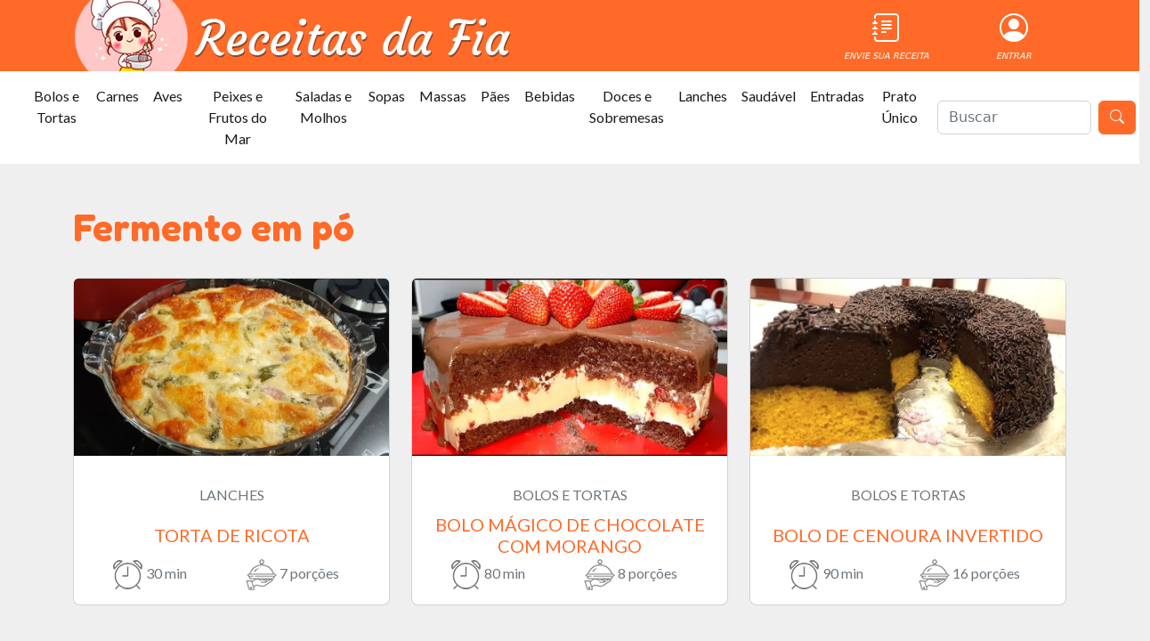

--- FILE ---
content_type: text/html; charset=UTF-8
request_url: https://receitasdafia.com/ingrediente/fermento-em-po/
body_size: 9138
content:
<!doctype html>
<html lang="pt-br">
<head>
    <script async src="https://pagead2.googlesyndication.com/pagead/js/adsbygoogle.js?client=ca-pub-5801840673472249"
            crossorigin="anonymous"></script>
    <meta charset="UTF-8">
    <meta name="viewport"
          content="width=device-width, user-scalable=no, initial-scale=1.0, maximum-scale=5.0, minimum-scale=1.0">
    <meta http-equiv="X-UA-Compatible" content="ie=edge">
    <link rel="icon" href="https://d3vki2iibt3yf2.cloudfront.net/images/favicon-150x150.png" sizes="32x32"/>
    <meta name="csrf-token" content="hGt23vzraBKVWjDEExc29BLMScqM6MfbpoqxfV4t"/>
                <title>Fermento em pó - Receitas da Fia</title>
        <link rel="stylesheet" href="https://d3vki2iibt3yf2.cloudfront.net/css/style.css" media="all">
    <style>
        /* Defina a altura padrão para dispositivos não móveis */
        .custom-height {
            height: 80px;
        }

        /* Defina a altura para dispositivos móveis */
        @media (max-width: 767px) {
            .custom-height {
                height: 60px;
            }
        }

        /*@font-face {*/
        /*    font-family: 'Pacifico';*/
        /*    font-style: normal;*/
        /*    font-weight: 400;*/
        /*    src: local('Pacifico Regular'), local('Pacifico-Regular'),*/
        /*    url(https://fonts.gstatic.com/s/pacifico/v12/FwZY7-Qmy14u9lezJ-6H6MmBp0u-.woff2)*/
        /*    format('woff2');*/
        /*    font-display: swap;*/
        /*}*/
    </style>
        <script type="application/ld+json">
        {
            "@context": "http://schema.org",
            "@type": "ItemList",
            "itemListElement": [
                    {
                        "@type": "ListItem",
                        "position": 1,
                        "url": "https://receitasdafia.com/receitas/torta-de-ricota-2"
                    },
                    {
                        "@type": "ListItem",
                        "position": 2,
                        "url": "https://receitasdafia.com/receitas/bolo-magico-de-chocolate-com-morango"
                    },
                    {
                        "@type": "ListItem",
                        "position": 3,
                        "url": "https://receitasdafia.com/receitas/bolo-de-cenoura-invertido"
                    },
                    {
                        "@type": "ListItem",
                        "position": 4,
                        "url": "https://receitasdafia.com/receitas/torta-de-liquidificador-de-brocolis-com-bacon"
                    },
                    {
                        "@type": "ListItem",
                        "position": 5,
                        "url": "https://receitasdafia.com/receitas/bolo-de-maracuja-simples"
                    },
                    {
                        "@type": "ListItem",
                        "position": 6,
                        "url": "https://receitasdafia.com/receitas/bolo-de-iogurte-com-canela"
                    },
                    {
                        "@type": "ListItem",
                        "position": 7,
                        "url": "https://receitasdafia.com/receitas/bolo-de-laranja-sem-gluten"
                    },
                    {
                        "@type": "ListItem",
                        "position": 8,
                        "url": "https://receitasdafia.com/receitas/torta-de-ricota-1"
                    },
                    {
                        "@type": "ListItem",
                        "position": 9,
                        "url": "https://receitasdafia.com/receitas/bolo-fit-de-banana-recheado"
                    },
                    {
                        "@type": "ListItem",
                        "position": 10,
                        "url": "https://receitasdafia.com/receitas/bolachinhas-de-maizena"
                    },
                    {
                        "@type": "ListItem",
                        "position": 11,
                        "url": "https://receitasdafia.com/receitas/pao-de-banana"
                    },
                    {
                        "@type": "ListItem",
                        "position": 12,
                        "url": "https://receitasdafia.com/receitas/esfiha-fit"
                    }]
        }
    </script>
        <meta name="description" content="Receitas da Fia - Receitas com Fermento em pó"/>

    
    
    
    

    
    
    

    

    
    
            
        <!-- Google Tag Manager -->
        <script>(function (w, d, s, l, i) {
                w[l] = w[l] || [];
                w[l].push({
                    'gtm.start':
                        new Date().getTime(), event: 'gtm.js'
                });
                var f = d.getElementsByTagName(s)[0],
                    j = d.createElement(s), dl = l != 'dataLayer' ? '&l=' + l : '';
                j.async = true;
                j.src =
                    'https://www.googletagmanager.com/gtm.js?id=' + i + dl;
                f.parentNode.insertBefore(j, f);
            })(window, document, 'script', 'dataLayer', 'GTM-PKXS35KM');</script>
        <!-- End Google Tag Manager -->

        
        <script async
                src="https://pagead2.googlesyndication.com/pagead/js/adsbygoogle.js?client=ca-pub-5801840673472249"
                crossorigin="anonymous"></script>
        <meta name="google-adsense-account" content="ca-pub-5801840673472249">
        <script src="https://www.google.com/recaptcha/api.js?" async defer></script>

</head>
<body class="h-100">
<!-- Google Tag Manager (noscript) -->
<noscript><iframe src="https://www.googletagmanager.com/ns.html?id=GTM-PKXS35KM"
                  height="0" width="0" style="display:none;visibility:hidden"></iframe></noscript>
<!-- End Google Tag Manager (noscript) -->
<div class="row">
    <div class="container bg-primary">
        <div class="container inline align-middle custom-height">
            <div class="row">
                <div class="col-9 align-seft-start">
                    <a href="https://receitasdafia.com/">
                        <img src="https://d3vki2iibt3yf2.cloudfront.net/images/logo2.webp"
                             class="mt-0 custom-height d-none d-md-block"
                             loading="lazy"
                             alt="Receitas da Fia">
                        <img src="https://d3vki2iibt3yf2.cloudfront.net/images/logo-mobile.webp"
                             loading="lazy"
                             class="mt-0 custom-height d-sm-block d-md-none"
                             alt="Receitas da Fia">
                    </a>
                </div>
                <div class="col">
                    <div class="row pt-2 text-end" style="">
                        <div class="col text-center d-md-grid align-items-center mt-sm-6">
                            <a href="https://receitasdafia.com/area-de-membros/envie-sua-receita" class="text-decoration-none">
                                <i class="bi-journal-text icon-topo"><p class="">ENVIE SUA RECEITA</p>
                                </i>
                            </a>
                        </div>
                        <div class="col text-center d-md-grid align-items-center d-none d-md-block">
                            <a href="/area-de-membros?isd=2d1517cc-f883-403f-90d0-485cf45b262f"
                               class="text-decoration-none">
                                                                    <i class="bi-person-circle icon-topo"><p class="d-none d-md-block">ENTRAR</p></i>
                                                            </a>
                        </div>
                    </div>


                </div>
            </div>


        </div>
    </div>
</div>

<div class="d-md-block d-none">
    <nav class="navbar navbar-expand-lg bg-white">
        <div class="container-fluid">
            <a class="navbar-brand" href="#"></a>
            <button class="navbar-toggler" type="button" data-bs-toggle="collapse"
                    data-bs-target="#navbarSupportedContent"
                    aria-controls="navbarSupportedContent" aria-expanded="false" aria-label="Toggle navigation">
                <span class="navbar-toggler-icon"></span>
            </button>
            <div class="collapse navbar-collapse" id="navbarSupportedContent">
                <ul class="navbar-nav me-auto mb-2 mb-lg-0">
                                            <li class="nav-item">
                            <a class="nav-link active text-center" aria-current="page"
                               aria-label="Bolos e Tortas"
                               href="https://receitasdafia.com/categoria/bolos-e-tortas">Bolos e Tortas</a>
                        </li>
                                            <li class="nav-item">
                            <a class="nav-link active text-center" aria-current="page"
                               aria-label="Carnes"
                               href="https://receitasdafia.com/categoria/carnes">Carnes</a>
                        </li>
                                            <li class="nav-item">
                            <a class="nav-link active text-center" aria-current="page"
                               aria-label="Aves"
                               href="https://receitasdafia.com/categoria/aves">Aves</a>
                        </li>
                                            <li class="nav-item">
                            <a class="nav-link active text-center" aria-current="page"
                               aria-label="Peixes e Frutos do Mar"
                               href="https://receitasdafia.com/categoria/peixes-e-frutos-do-mar">Peixes e Frutos do Mar</a>
                        </li>
                                            <li class="nav-item">
                            <a class="nav-link active text-center" aria-current="page"
                               aria-label="Saladas e Molhos"
                               href="https://receitasdafia.com/categoria/saladas-e-molhos">Saladas e Molhos</a>
                        </li>
                                            <li class="nav-item">
                            <a class="nav-link active text-center" aria-current="page"
                               aria-label="Sopas"
                               href="https://receitasdafia.com/categoria/sopas">Sopas</a>
                        </li>
                                            <li class="nav-item">
                            <a class="nav-link active text-center" aria-current="page"
                               aria-label="Massas"
                               href="https://receitasdafia.com/categoria/massas">Massas</a>
                        </li>
                                            <li class="nav-item">
                            <a class="nav-link active text-center" aria-current="page"
                               aria-label="Pães"
                               href="https://receitasdafia.com/categoria/paes">Pães</a>
                        </li>
                                            <li class="nav-item">
                            <a class="nav-link active text-center" aria-current="page"
                               aria-label="Bebidas"
                               href="https://receitasdafia.com/categoria/bebidas">Bebidas</a>
                        </li>
                                            <li class="nav-item">
                            <a class="nav-link active text-center" aria-current="page"
                               aria-label="Doces e Sobremesas"
                               href="https://receitasdafia.com/categoria/doces-e-sobremesas">Doces e Sobremesas</a>
                        </li>
                                            <li class="nav-item">
                            <a class="nav-link active text-center" aria-current="page"
                               aria-label="Lanches"
                               href="https://receitasdafia.com/categoria/lanches">Lanches</a>
                        </li>
                                            <li class="nav-item">
                            <a class="nav-link active text-center" aria-current="page"
                               aria-label="Saudável"
                               href="https://receitasdafia.com/categoria/alimentacao-saudavel">Saudável</a>
                        </li>
                                            <li class="nav-item">
                            <a class="nav-link active text-center" aria-current="page"
                               aria-label="Entradas"
                               href="https://receitasdafia.com/categoria/entradas">Entradas</a>
                        </li>
                                            <li class="nav-item">
                            <a class="nav-link active text-center" aria-current="page"
                               aria-label="Prato Único"
                               href="https://receitasdafia.com/categoria/prato-unico">Prato Único</a>
                        </li>
                                    </ul>
            </div>
        </div>
        <div class="">
            <form action="https://receitasdafia.com/buscar" method="post" class="d-flex me-1">
                
                <input class="form-control me-2" name="query" type="search" placeholder="Buscar"
                       aria-label="O que está procurando?">
                <button class="btn btn-primary text-white" type="submit" id="botao-buscar" aria-label="Buscar"
                        title="buscar">
                    <i class="bi bi-search"></i>
                </button>
            </form>
        </div>
    </nav>
</div>

<div class="d-md-none">
    <nav class="navbar navbar-expand-lg bg-white ">

        <div class="row flex-container">
            <div class="ms-2 col d-flex flex-column">
                <form action="https://receitasdafia.com/buscar" method="post" class="d-flex me-1">
                    <input type="hidden" name="_token" value="hGt23vzraBKVWjDEExc29BLMScqM6MfbpoqxfV4t">                    <input class="form-control me-2" name="query" type="search" placeholder="Buscar"
                           aria-label="Search">
                    <button class="btn btn-primary text-white" type="submit"><i class="bi bi-search"></i></button>
                </form>
            </div>
            <div class="col-2 justify-content-end me-2 d-flex">
                <a class="navbar-brand" href="#"></a>
                <button class="navbar-toggler" type="button" data-bs-toggle="collapse"
                        data-bs-target="#navbarSupportedContent"
                        aria-controls="navbarSupportedContent" aria-expanded="false" aria-label="Toggle navigation">
                    <span class="navbar-toggler-icon"></span>
                </button>
            </div>
            <div class="container-fluid">
                <div class="collapse navbar-collapse" id="navbarSupportedContent">
                    <ul class="navbar-nav me-auto mb-2 mb-lg-0">
                                                    <li class="nav-item">
                                <a class="nav-link active text-center" aria-current="page"
                                   href="https://receitasdafia.com/categoria/bolos-e-tortas">Bolos e Tortas</a>
                            </li>
                                                    <li class="nav-item">
                                <a class="nav-link active text-center" aria-current="page"
                                   href="https://receitasdafia.com/categoria/carnes">Carnes</a>
                            </li>
                                                    <li class="nav-item">
                                <a class="nav-link active text-center" aria-current="page"
                                   href="https://receitasdafia.com/categoria/aves">Aves</a>
                            </li>
                                                    <li class="nav-item">
                                <a class="nav-link active text-center" aria-current="page"
                                   href="https://receitasdafia.com/categoria/peixes-e-frutos-do-mar">Peixes e Frutos do Mar</a>
                            </li>
                                                    <li class="nav-item">
                                <a class="nav-link active text-center" aria-current="page"
                                   href="https://receitasdafia.com/categoria/saladas-e-molhos">Saladas e Molhos</a>
                            </li>
                                                    <li class="nav-item">
                                <a class="nav-link active text-center" aria-current="page"
                                   href="https://receitasdafia.com/categoria/sopas">Sopas</a>
                            </li>
                                                    <li class="nav-item">
                                <a class="nav-link active text-center" aria-current="page"
                                   href="https://receitasdafia.com/categoria/massas">Massas</a>
                            </li>
                                                    <li class="nav-item">
                                <a class="nav-link active text-center" aria-current="page"
                                   href="https://receitasdafia.com/categoria/paes">Pães</a>
                            </li>
                                                    <li class="nav-item">
                                <a class="nav-link active text-center" aria-current="page"
                                   href="https://receitasdafia.com/categoria/bebidas">Bebidas</a>
                            </li>
                                                    <li class="nav-item">
                                <a class="nav-link active text-center" aria-current="page"
                                   href="https://receitasdafia.com/categoria/doces-e-sobremesas">Doces e Sobremesas</a>
                            </li>
                                                    <li class="nav-item">
                                <a class="nav-link active text-center" aria-current="page"
                                   href="https://receitasdafia.com/categoria/lanches">Lanches</a>
                            </li>
                                                    <li class="nav-item">
                                <a class="nav-link active text-center" aria-current="page"
                                   href="https://receitasdafia.com/categoria/alimentacao-saudavel">Saudável</a>
                            </li>
                                                    <li class="nav-item">
                                <a class="nav-link active text-center" aria-current="page"
                                   href="https://receitasdafia.com/categoria/entradas">Entradas</a>
                            </li>
                                                    <li class="nav-item">
                                <a class="nav-link active text-center" aria-current="page"
                                   href="https://receitasdafia.com/categoria/prato-unico">Prato Único</a>
                            </li>
                                            </ul>
                </div>
            </div>
        </div>
    </nav>
</div>


    <div class="container mb-4">

        <div class="row mt-5 text-primary">
            <h1 class="topico">Fermento em pó</h1>
        </div>


        <!-- NOVAS -->
        <div class="row mt-4">

                            <div class="col-xl-4 col-md-6">
                    <div class="card rounded-3 mb-5 card-main">
                        <a href="https://receitasdafia.com/receitas/torta-de-ricota-2"
                           class="stretched-link text-decoration-none">
                            <img
                                src="https://d3vki2iibt3yf2.cloudfront.net/receitas/imagens/fotos/01KB0R5NBA2K4S5BM9A4NJXMGR.webp"
                                class="card-img-top img-grid-3-crop" alt="...">
                        </a>
                        <div class="card-body pt-2 pt-sm-3">
                            <div class="h-100 w-100" style="position: relative; ">
                                <p class="card-text text-center text-secondary mb-0 text-uppercase">
                                    Lanches
                                </p>
                                <div class="text-center text-primary mt-1 mb-3 d-flex align-items-center card-titulo ">
                                    <h5 class="text-center w-100 text-uppercase">

                                        Torta de Ricota 

                                    </h5>
                                </div>

                                <div class="w-100" style="position: absolute; bottom: 0">
                                    <div class="row w-100">
                                        <div class="col-6 text-center text-secondary">
                                            <img src="https://receitasdafia.com/images/tempo.png" alt="">
                                            30 min
                                        </div>
                                        <div class="col-6 text-center text-secondary">
                                            <img src="https://receitasdafia.com/images/serve.png" alt="">
                                            7 porções
                                        </div>
                                    </div>
                                </div>
                            </div>


                        </div>
                    </div>
                </div>
                            <div class="col-xl-4 col-md-6">
                    <div class="card rounded-3 mb-5 card-main">
                        <a href="https://receitasdafia.com/receitas/bolo-magico-de-chocolate-com-morango"
                           class="stretched-link text-decoration-none">
                            <img
                                src="https://d3vki2iibt3yf2.cloudfront.net/receitas/imagens/fotos/01K9G0409S93Z198CM77Z400RJ.webp"
                                class="card-img-top img-grid-3-crop" alt="...">
                        </a>
                        <div class="card-body pt-2 pt-sm-3">
                            <div class="h-100 w-100" style="position: relative; ">
                                <p class="card-text text-center text-secondary mb-0 text-uppercase">
                                    Bolos e Tortas
                                </p>
                                <div class="text-center text-primary mt-1 mb-3 d-flex align-items-center card-titulo ">
                                    <h5 class="text-center w-100 text-uppercase">

                                        Bolo Mágico de Chocolate com Morango

                                    </h5>
                                </div>

                                <div class="w-100" style="position: absolute; bottom: 0">
                                    <div class="row w-100">
                                        <div class="col-6 text-center text-secondary">
                                            <img src="https://receitasdafia.com/images/tempo.png" alt="">
                                            80 min
                                        </div>
                                        <div class="col-6 text-center text-secondary">
                                            <img src="https://receitasdafia.com/images/serve.png" alt="">
                                            8 porções
                                        </div>
                                    </div>
                                </div>
                            </div>


                        </div>
                    </div>
                </div>
                            <div class="col-xl-4 col-md-6">
                    <div class="card rounded-3 mb-5 card-main">
                        <a href="https://receitasdafia.com/receitas/bolo-de-cenoura-invertido"
                           class="stretched-link text-decoration-none">
                            <img
                                src="https://d3vki2iibt3yf2.cloudfront.net/receitas/imagens/fotos/01K88MVW42JAXJFS5NBXW6SYAH.webp"
                                class="card-img-top img-grid-3-crop" alt="...">
                        </a>
                        <div class="card-body pt-2 pt-sm-3">
                            <div class="h-100 w-100" style="position: relative; ">
                                <p class="card-text text-center text-secondary mb-0 text-uppercase">
                                    Bolos e Tortas
                                </p>
                                <div class="text-center text-primary mt-1 mb-3 d-flex align-items-center card-titulo ">
                                    <h5 class="text-center w-100 text-uppercase">

                                        Bolo de cenoura Invertido

                                    </h5>
                                </div>

                                <div class="w-100" style="position: absolute; bottom: 0">
                                    <div class="row w-100">
                                        <div class="col-6 text-center text-secondary">
                                            <img src="https://receitasdafia.com/images/tempo.png" alt="">
                                            90 min
                                        </div>
                                        <div class="col-6 text-center text-secondary">
                                            <img src="https://receitasdafia.com/images/serve.png" alt="">
                                            16 porções
                                        </div>
                                    </div>
                                </div>
                            </div>


                        </div>
                    </div>
                </div>
                            <div class="col-xl-4 col-md-6">
                    <div class="card rounded-3 mb-5 card-main">
                        <a href="https://receitasdafia.com/receitas/torta-de-liquidificador-de-brocolis-com-bacon"
                           class="stretched-link text-decoration-none">
                            <img
                                src="https://d3vki2iibt3yf2.cloudfront.net/receitas/imagens/fotos/01K8137Q7MNXD03Q561JT4SD5Z.webp"
                                class="card-img-top img-grid-3-crop" alt="...">
                        </a>
                        <div class="card-body pt-2 pt-sm-3">
                            <div class="h-100 w-100" style="position: relative; ">
                                <p class="card-text text-center text-secondary mb-0 text-uppercase">
                                    Lanches
                                </p>
                                <div class="text-center text-primary mt-1 mb-3 d-flex align-items-center card-titulo ">
                                    <h5 class="text-center w-100 text-uppercase">

                                        Torta de Liquidificador de Brócolis com Bacon

                                    </h5>
                                </div>

                                <div class="w-100" style="position: absolute; bottom: 0">
                                    <div class="row w-100">
                                        <div class="col-6 text-center text-secondary">
                                            <img src="https://receitasdafia.com/images/tempo.png" alt="">
                                            60 min
                                        </div>
                                        <div class="col-6 text-center text-secondary">
                                            <img src="https://receitasdafia.com/images/serve.png" alt="">
                                            5 porções
                                        </div>
                                    </div>
                                </div>
                            </div>


                        </div>
                    </div>
                </div>
                            <div class="col-xl-4 col-md-6">
                    <div class="card rounded-3 mb-5 card-main">
                        <a href="https://receitasdafia.com/receitas/bolo-de-maracuja-simples"
                           class="stretched-link text-decoration-none">
                            <img
                                src="https://d3vki2iibt3yf2.cloudfront.net/receitas/imagens/fotos/01K811BTD76NC2JAE189Y7S20E.webp"
                                class="card-img-top img-grid-3-crop" alt="...">
                        </a>
                        <div class="card-body pt-2 pt-sm-3">
                            <div class="h-100 w-100" style="position: relative; ">
                                <p class="card-text text-center text-secondary mb-0 text-uppercase">
                                    Bolos e Tortas
                                </p>
                                <div class="text-center text-primary mt-1 mb-3 d-flex align-items-center card-titulo ">
                                    <h5 class="text-center w-100 text-uppercase">

                                        Bolo de Maracujá Simples

                                    </h5>
                                </div>

                                <div class="w-100" style="position: absolute; bottom: 0">
                                    <div class="row w-100">
                                        <div class="col-6 text-center text-secondary">
                                            <img src="https://receitasdafia.com/images/tempo.png" alt="">
                                            60 min
                                        </div>
                                        <div class="col-6 text-center text-secondary">
                                            <img src="https://receitasdafia.com/images/serve.png" alt="">
                                            8 porções
                                        </div>
                                    </div>
                                </div>
                            </div>


                        </div>
                    </div>
                </div>
                            <div class="col-xl-4 col-md-6">
                    <div class="card rounded-3 mb-5 card-main">
                        <a href="https://receitasdafia.com/receitas/bolo-de-iogurte-com-canela"
                           class="stretched-link text-decoration-none">
                            <img
                                src="https://d3vki2iibt3yf2.cloudfront.net/receitas/imagens/fotos/01K7SV3ZHBVM4WNEJVQJNTJG2V.webp"
                                class="card-img-top img-grid-3-crop" alt="...">
                        </a>
                        <div class="card-body pt-2 pt-sm-3">
                            <div class="h-100 w-100" style="position: relative; ">
                                <p class="card-text text-center text-secondary mb-0 text-uppercase">
                                    Bolos e Tortas
                                </p>
                                <div class="text-center text-primary mt-1 mb-3 d-flex align-items-center card-titulo ">
                                    <h5 class="text-center w-100 text-uppercase">

                                        Bolo de Iogurte com canela

                                    </h5>
                                </div>

                                <div class="w-100" style="position: absolute; bottom: 0">
                                    <div class="row w-100">
                                        <div class="col-6 text-center text-secondary">
                                            <img src="https://receitasdafia.com/images/tempo.png" alt="">
                                            40 min
                                        </div>
                                        <div class="col-6 text-center text-secondary">
                                            <img src="https://receitasdafia.com/images/serve.png" alt="">
                                            8 porções
                                        </div>
                                    </div>
                                </div>
                            </div>


                        </div>
                    </div>
                </div>
                            <div class="col-xl-4 col-md-6">
                    <div class="card rounded-3 mb-5 card-main">
                        <a href="https://receitasdafia.com/receitas/bolo-de-laranja-sem-gluten"
                           class="stretched-link text-decoration-none">
                            <img
                                src="https://d3vki2iibt3yf2.cloudfront.net/receitas/imagens/fotos/01K7QAD7G372H73XGRS1Y08KC2.webp"
                                class="card-img-top img-grid-3-crop" alt="...">
                        </a>
                        <div class="card-body pt-2 pt-sm-3">
                            <div class="h-100 w-100" style="position: relative; ">
                                <p class="card-text text-center text-secondary mb-0 text-uppercase">
                                    Bolos e Tortas
                                </p>
                                <div class="text-center text-primary mt-1 mb-3 d-flex align-items-center card-titulo ">
                                    <h5 class="text-center w-100 text-uppercase">

                                        Bolo de Laranja sem Glúten

                                    </h5>
                                </div>

                                <div class="w-100" style="position: absolute; bottom: 0">
                                    <div class="row w-100">
                                        <div class="col-6 text-center text-secondary">
                                            <img src="https://receitasdafia.com/images/tempo.png" alt="">
                                            45 min
                                        </div>
                                        <div class="col-6 text-center text-secondary">
                                            <img src="https://receitasdafia.com/images/serve.png" alt="">
                                            10 porções
                                        </div>
                                    </div>
                                </div>
                            </div>


                        </div>
                    </div>
                </div>
                            <div class="col-xl-4 col-md-6">
                    <div class="card rounded-3 mb-5 card-main">
                        <a href="https://receitasdafia.com/receitas/torta-de-ricota-1"
                           class="stretched-link text-decoration-none">
                            <img
                                src="https://d3vki2iibt3yf2.cloudfront.net/receitas/imagens/fotos/01K7EVQBWZ6ZZTJJWGX8K98XN9.webp"
                                class="card-img-top img-grid-3-crop" alt="...">
                        </a>
                        <div class="card-body pt-2 pt-sm-3">
                            <div class="h-100 w-100" style="position: relative; ">
                                <p class="card-text text-center text-secondary mb-0 text-uppercase">
                                    Massas
                                </p>
                                <div class="text-center text-primary mt-1 mb-3 d-flex align-items-center card-titulo ">
                                    <h5 class="text-center w-100 text-uppercase">

                                        Torta de Ricota 

                                    </h5>
                                </div>

                                <div class="w-100" style="position: absolute; bottom: 0">
                                    <div class="row w-100">
                                        <div class="col-6 text-center text-secondary">
                                            <img src="https://receitasdafia.com/images/tempo.png" alt="">
                                            70 min
                                        </div>
                                        <div class="col-6 text-center text-secondary">
                                            <img src="https://receitasdafia.com/images/serve.png" alt="">
                                            20 pedaços
                                        </div>
                                    </div>
                                </div>
                            </div>


                        </div>
                    </div>
                </div>
                            <div class="col-xl-4 col-md-6">
                    <div class="card rounded-3 mb-5 card-main">
                        <a href="https://receitasdafia.com/receitas/bolo-fit-de-banana-recheado"
                           class="stretched-link text-decoration-none">
                            <img
                                src="https://d3vki2iibt3yf2.cloudfront.net/receitas/imagens/fotos/01K6X8J6S5A67068YYDXCS2T16.webp"
                                class="card-img-top img-grid-3-crop" alt="...">
                        </a>
                        <div class="card-body pt-2 pt-sm-3">
                            <div class="h-100 w-100" style="position: relative; ">
                                <p class="card-text text-center text-secondary mb-0 text-uppercase">
                                    Bolos e Tortas
                                </p>
                                <div class="text-center text-primary mt-1 mb-3 d-flex align-items-center card-titulo ">
                                    <h5 class="text-center w-100 text-uppercase">

                                        Bolo Fit de Banana Recheado

                                    </h5>
                                </div>

                                <div class="w-100" style="position: absolute; bottom: 0">
                                    <div class="row w-100">
                                        <div class="col-6 text-center text-secondary">
                                            <img src="https://receitasdafia.com/images/tempo.png" alt="">
                                            90 min
                                        </div>
                                        <div class="col-6 text-center text-secondary">
                                            <img src="https://receitasdafia.com/images/serve.png" alt="">
                                            7 porções
                                        </div>
                                    </div>
                                </div>
                            </div>


                        </div>
                    </div>
                </div>
                            <div class="col-xl-4 col-md-6">
                    <div class="card rounded-3 mb-5 card-main">
                        <a href="https://receitasdafia.com/receitas/bolachinhas-de-maizena"
                           class="stretched-link text-decoration-none">
                            <img
                                src="https://d3vki2iibt3yf2.cloudfront.net/receitas/imagens/fotos/01K6X0C88RY9SSH7MX2CF4976S.webp"
                                class="card-img-top img-grid-3-crop" alt="...">
                        </a>
                        <div class="card-body pt-2 pt-sm-3">
                            <div class="h-100 w-100" style="position: relative; ">
                                <p class="card-text text-center text-secondary mb-0 text-uppercase">
                                    Doces e Sobremesas
                                </p>
                                <div class="text-center text-primary mt-1 mb-3 d-flex align-items-center card-titulo ">
                                    <h5 class="text-center w-100 text-uppercase">

                                        Bolachinhas de Maizena

                                    </h5>
                                </div>

                                <div class="w-100" style="position: absolute; bottom: 0">
                                    <div class="row w-100">
                                        <div class="col-6 text-center text-secondary">
                                            <img src="https://receitasdafia.com/images/tempo.png" alt="">
                                            45 min
                                        </div>
                                        <div class="col-6 text-center text-secondary">
                                            <img src="https://receitasdafia.com/images/serve.png" alt="">
                                            40 unidades
                                        </div>
                                    </div>
                                </div>
                            </div>


                        </div>
                    </div>
                </div>
                            <div class="col-xl-4 col-md-6">
                    <div class="card rounded-3 mb-5 card-main">
                        <a href="https://receitasdafia.com/receitas/pao-de-banana"
                           class="stretched-link text-decoration-none">
                            <img
                                src="https://d3vki2iibt3yf2.cloudfront.net/receitas/imagens/fotos/01K6N3VJZNCPEHKDGG4JTNT1QM.webp"
                                class="card-img-top img-grid-3-crop" alt="...">
                        </a>
                        <div class="card-body pt-2 pt-sm-3">
                            <div class="h-100 w-100" style="position: relative; ">
                                <p class="card-text text-center text-secondary mb-0 text-uppercase">
                                    Pães
                                </p>
                                <div class="text-center text-primary mt-1 mb-3 d-flex align-items-center card-titulo ">
                                    <h5 class="text-center w-100 text-uppercase">

                                        Pão de Banana 

                                    </h5>
                                </div>

                                <div class="w-100" style="position: absolute; bottom: 0">
                                    <div class="row w-100">
                                        <div class="col-6 text-center text-secondary">
                                            <img src="https://receitasdafia.com/images/tempo.png" alt="">
                                            20 min
                                        </div>
                                        <div class="col-6 text-center text-secondary">
                                            <img src="https://receitasdafia.com/images/serve.png" alt="">
                                            10 porções
                                        </div>
                                    </div>
                                </div>
                            </div>


                        </div>
                    </div>
                </div>
                            <div class="col-xl-4 col-md-6">
                    <div class="card rounded-3 mb-5 card-main">
                        <a href="https://receitasdafia.com/receitas/esfiha-fit"
                           class="stretched-link text-decoration-none">
                            <img
                                src="https://d3vki2iibt3yf2.cloudfront.net/receitas/imagens/fotos/01K6GE2XFM4EF0H5FJ99TFJEEE.webp"
                                class="card-img-top img-grid-3-crop" alt="...">
                        </a>
                        <div class="card-body pt-2 pt-sm-3">
                            <div class="h-100 w-100" style="position: relative; ">
                                <p class="card-text text-center text-secondary mb-0 text-uppercase">
                                    Lanches
                                </p>
                                <div class="text-center text-primary mt-1 mb-3 d-flex align-items-center card-titulo ">
                                    <h5 class="text-center w-100 text-uppercase">

                                        Esfiha Fit 

                                    </h5>
                                </div>

                                <div class="w-100" style="position: absolute; bottom: 0">
                                    <div class="row w-100">
                                        <div class="col-6 text-center text-secondary">
                                            <img src="https://receitasdafia.com/images/tempo.png" alt="">
                                            40 min
                                        </div>
                                        <div class="col-6 text-center text-secondary">
                                            <img src="https://receitasdafia.com/images/serve.png" alt="">
                                            8 unidades
                                        </div>
                                    </div>
                                </div>
                            </div>


                        </div>
                    </div>
                </div>
            
        </div>

        <div class="d-flex justify-content-center mt-4 mb-5">
            <nav>
        <ul class="pagination">
            
                            <li class="page-item disabled" aria-disabled="true" aria-label="&laquo; Previous">
                    <span class="page-link" aria-hidden="true">&lsaquo;</span>
                </li>
            
            
                            
                
                
                                                                                        <li class="page-item active" aria-current="page"><span class="page-link">1</span></li>
                                                                                                <li class="page-item"><a class="page-link" href="https://receitasdafia.com/ingrediente/fermento-em-po?page=2">2</a></li>
                                                                                                <li class="page-item"><a class="page-link" href="https://receitasdafia.com/ingrediente/fermento-em-po?page=3">3</a></li>
                                                                                                <li class="page-item"><a class="page-link" href="https://receitasdafia.com/ingrediente/fermento-em-po?page=4">4</a></li>
                                                                                                <li class="page-item"><a class="page-link" href="https://receitasdafia.com/ingrediente/fermento-em-po?page=5">5</a></li>
                                                                                                <li class="page-item"><a class="page-link" href="https://receitasdafia.com/ingrediente/fermento-em-po?page=6">6</a></li>
                                                                                                <li class="page-item"><a class="page-link" href="https://receitasdafia.com/ingrediente/fermento-em-po?page=7">7</a></li>
                                                                        
            
                            <li class="page-item">
                    <a class="page-link" href="https://receitasdafia.com/ingrediente/fermento-em-po?page=2" rel="next" aria-label="Next &raquo;">&rsaquo;</a>
                </li>
                    </ul>
    </nav>

        </div>


        <!-- HASHTAGS -->
        























































    </div>



<footer itemtype="https://schema.org/WPFooter" itemscope="itemscope" id="colophon" role="contentinfo">
    <div class="container-fluid bg-primary pb-5">
        <div class="container text-white pt-3 ">
            <div class="row pt-5">
                <div class="col-xl-4">
                    <div class="row">
                        <div class="col">
                            <span class="h3">Baixe nosso App</span>
                            <div class="align-content-center mt-2">
                                <svg xmlns="http://www.w3.org/2000/svg" width="16" height="16" fill="currentColor"
                                     class="bi bi-google-play" viewBox="0 0 16 16">
                                    <path
                                        d="M14.222 9.374c1.037-.61 1.037-2.137 0-2.748L11.528 5.04 8.32 8l3.207 2.96 2.694-1.586Zm-3.595 2.116L7.583 8.68 1.03 14.73c.201 1.029 1.36 1.61 2.303 1.055l7.294-4.295ZM1 13.396V2.603L6.846 8 1 13.396ZM1.03 1.27l6.553 6.05 3.044-2.81L3.333.215C2.39-.341 1.231.24 1.03 1.27Z"/>
                                </svg>
                                <a href="#" class="link-light text-decoration-none align-content-center">
                                    Google Play
                                </a>
                            </div>
                        </div>
                    </div>
                    <div class="row mt-5">
                        <div class="col">
                            <span class="h3">Nossas redes sociais</span>
                            <div class="align-content-center mt-2">

                                <div class="mt-3">
                                    <a href="https://www.facebook.com/Receitasdafiaoficial/" target="_blank"
                                       aria-label="Acesse nossa página no facebook"
                                       class="link-light text-decoration-none">
                                        <svg xmlns="http://www.w3.org/2000/svg" width="32" height="32"
                                             fill="currentColor" class="bi bi-facebook" viewBox="0 0 16 16">
                                            <path
                                                d="M16 8.049c0-4.446-3.582-8.05-8-8.05C3.58 0-.002 3.603-.002 8.05c0 4.017 2.926 7.347 6.75 7.951v-5.625h-2.03V8.05H6.75V6.275c0-2.017 1.195-3.131 3.022-3.131.876 0 1.791.157 1.791.157v1.98h-1.009c-.993 0-1.303.621-1.303 1.258v1.51h2.218l-.354 2.326H9.25V16c3.824-.604 6.75-3.934 6.75-7.951z"/>
                                        </svg>
                                    </a>

                                    <a href="https://www.instagram.com/receitasdafiaoficial/" target="_blank"
                                       aria-label="Acesse nossoperfil no instagram"
                                       class="link-light ms-4 text-decoration-none mt-4">
                                        <svg xmlns="http://www.w3.org/2000/svg" width="32" height="32"
                                             fill="currentColor" class="bi bi-instagram" viewBox="0 0 16 16">
                                            <path
                                                d="M8 0C5.829 0 5.556.01 4.703.048 3.85.088 3.269.222 2.76.42a3.917 3.917 0 0 0-1.417.923A3.927 3.927 0 0 0 .42 2.76C.222 3.268.087 3.85.048 4.7.01 5.555 0 5.827 0 8.001c0 2.172.01 2.444.048 3.297.04.852.174 1.433.372 1.942.205.526.478.972.923 1.417.444.445.89.719 1.416.923.51.198 1.09.333 1.942.372C5.555 15.99 5.827 16 8 16s2.444-.01 3.298-.048c.851-.04 1.434-.174 1.943-.372a3.916 3.916 0 0 0 1.416-.923c.445-.445.718-.891.923-1.417.197-.509.332-1.09.372-1.942C15.99 10.445 16 10.173 16 8s-.01-2.445-.048-3.299c-.04-.851-.175-1.433-.372-1.941a3.926 3.926 0 0 0-.923-1.417A3.911 3.911 0 0 0 13.24.42c-.51-.198-1.092-.333-1.943-.372C10.443.01 10.172 0 7.998 0h.003zm-.717 1.442h.718c2.136 0 2.389.007 3.232.046.78.035 1.204.166 1.486.275.373.145.64.319.92.599.28.28.453.546.598.92.11.281.24.705.275 1.485.039.843.047 1.096.047 3.231s-.008 2.389-.047 3.232c-.035.78-.166 1.203-.275 1.485a2.47 2.47 0 0 1-.599.919c-.28.28-.546.453-.92.598-.28.11-.704.24-1.485.276-.843.038-1.096.047-3.232.047s-2.39-.009-3.233-.047c-.78-.036-1.203-.166-1.485-.276a2.478 2.478 0 0 1-.92-.598 2.48 2.48 0 0 1-.6-.92c-.109-.281-.24-.705-.275-1.485-.038-.843-.046-1.096-.046-3.233 0-2.136.008-2.388.046-3.231.036-.78.166-1.204.276-1.486.145-.373.319-.64.599-.92.28-.28.546-.453.92-.598.282-.11.705-.24 1.485-.276.738-.034 1.024-.044 2.515-.045v.002zm4.988 1.328a.96.96 0 1 0 0 1.92.96.96 0 0 0 0-1.92zm-4.27 1.122a4.109 4.109 0 1 0 0 8.217 4.109 4.109 0 0 0 0-8.217zm0 1.441a2.667 2.667 0 1 1 0 5.334 2.667 2.667 0 0 1 0-5.334z"/>
                                        </svg>
                                    </a>

                                    <a href="https://t.me/receitasdafia" target="_blank"
                                       aria-label="Participe do nosso grupo no telegram"
                                       class="link-light ms-4 text-decoration-none mt-4">
                                        <svg xmlns="http://www.w3.org/2000/svg" width="32" height="32"
                                             fill="currentColor" class="bi bi-telegram" viewBox="0 0 16 16">
                                            <path
                                                d="M16 8A8 8 0 1 1 0 8a8 8 0 0 1 16 0zM8.287 5.906c-.778.324-2.334.994-4.666 2.01-.378.15-.577.298-.595.442-.03.243.275.339.69.47l.175.055c.408.133.958.288 1.243.294.26.006.549-.1.868-.32 2.179-1.471 3.304-2.214 3.374-2.23.05-.012.12-.026.166.016.047.041.042.12.037.141-.03.129-1.227 1.241-1.846 1.817-.193.18-.33.307-.358.336a8.154 8.154 0 0 1-.188.186c-.38.366-.664.64.015 1.088.327.216.589.393.85.571.284.194.568.387.936.629.093.06.183.125.27.187.331.236.63.448.997.414.214-.02.435-.22.547-.82.265-1.417.786-4.486.906-5.751a1.426 1.426 0 0 0-.013-.315.337.337 0 0 0-.114-.217.526.526 0 0 0-.31-.093c-.3.005-.763.166-2.984 1.09z"/>
                                        </svg>
                                    </a>

                                    <a href="https://br.pinterest.com/receitasdafia/" target="_blank"
                                       aria-label="Acesse nosso perfil no pinterest"
                                       class="link-light ms-4 text-decoration-none mt-4">
                                        <svg xmlns="http://www.w3.org/2000/svg" width="32" height="32"
                                             fill="currentColor" class="bi bi-pinterest" viewBox="0 0 16 16">
                                            <path
                                                d="M8 0a8 8 0 0 0-2.915 15.452c-.07-.633-.134-1.606.027-2.297.146-.625.938-3.977.938-3.977s-.239-.479-.239-1.187c0-1.113.645-1.943 1.448-1.943.682 0 1.012.512 1.012 1.127 0 .686-.437 1.712-.663 2.663-.188.796.4 1.446 1.185 1.446 1.422 0 2.515-1.5 2.515-3.664 0-1.915-1.377-3.254-3.342-3.254-2.276 0-3.612 1.707-3.612 3.471 0 .688.265 1.425.595 1.826a.24.24 0 0 1 .056.23c-.061.252-.196.796-.222.907-.035.146-.116.177-.268.107-1-.465-1.624-1.926-1.624-3.1 0-2.523 1.834-4.84 5.286-4.84 2.775 0 4.932 1.977 4.932 4.62 0 2.757-1.739 4.976-4.151 4.976-.811 0-1.573-.421-1.834-.919l-.498 1.902c-.181.695-.669 1.566-.995 2.097A8 8 0 1 0 8 0z"/>
                                        </svg>
                                    </a>

                                    <a href="https://www.youtube.com/channel/UCEonKz9LoUzNzj6tlIyIKNQ" target="_blank"
                                       aria-label="Acesse nosso canal no youtube"
                                       class="link-light ms-4 text-decoration-none mt-4">
                                        <svg xmlns="http://www.w3.org/2000/svg" width="32" height="32"
                                             fill="currentColor" class="bi bi-youtube" viewBox="0 0 16 16">
                                            <path
                                                d="M8.051 1.999h.089c.822.003 4.987.033 6.11.335a2.01 2.01 0 0 1 1.415 1.42c.101.38.172.883.22 1.402l.01.104.022.26.008.104c.065.914.073 1.77.074 1.957v.075c-.001.194-.01 1.108-.082 2.06l-.008.105-.009.104c-.05.572-.124 1.14-.235 1.558a2.007 2.007 0 0 1-1.415 1.42c-1.16.312-5.569.334-6.18.335h-.142c-.309 0-1.587-.006-2.927-.052l-.17-.006-.087-.004-.171-.007-.171-.007c-1.11-.049-2.167-.128-2.654-.26a2.007 2.007 0 0 1-1.415-1.419c-.111-.417-.185-.986-.235-1.558L.09 9.82l-.008-.104A31.4 31.4 0 0 1 0 7.68v-.123c.002-.215.01-.958.064-1.778l.007-.103.003-.052.008-.104.022-.26.01-.104c.048-.519.119-1.023.22-1.402a2.007 2.007 0 0 1 1.415-1.42c.487-.13 1.544-.21 2.654-.26l.17-.007.172-.006.086-.003.171-.007A99.788 99.788 0 0 1 7.858 2h.193zM6.4 5.209v4.818l4.157-2.408L6.4 5.209z"/>
                                        </svg>
                                    </a>
                                </div>

                            </div>
                        </div>
                    </div>
                </div>
                <div class="col-xl-4 mt-4 mt-lg-0">
                    <span class="h3">Categorias</span>
                    <ul class="list-group mt-3">
                                                    <li class="list-inline-item mt-2">
                                <a class="text-white text-decoration-none"
                                   href="https://receitasdafia.com/categoria/bolos-e-tortas">
                                    Bolos e Tortas
                                </a>
                            </li>
                                                    <li class="list-inline-item mt-2">
                                <a class="text-white text-decoration-none"
                                   href="https://receitasdafia.com/categoria/carnes">
                                    Carnes
                                </a>
                            </li>
                                                    <li class="list-inline-item mt-2">
                                <a class="text-white text-decoration-none"
                                   href="https://receitasdafia.com/categoria/aves">
                                    Aves
                                </a>
                            </li>
                                                    <li class="list-inline-item mt-2">
                                <a class="text-white text-decoration-none"
                                   href="https://receitasdafia.com/categoria/peixes-e-frutos-do-mar">
                                    Peixes e Frutos do Mar
                                </a>
                            </li>
                                                    <li class="list-inline-item mt-2">
                                <a class="text-white text-decoration-none"
                                   href="https://receitasdafia.com/categoria/saladas-e-molhos">
                                    Saladas e Molhos
                                </a>
                            </li>
                                                    <li class="list-inline-item mt-2">
                                <a class="text-white text-decoration-none"
                                   href="https://receitasdafia.com/categoria/sopas">
                                    Sopas
                                </a>
                            </li>
                                                    <li class="list-inline-item mt-2">
                                <a class="text-white text-decoration-none"
                                   href="https://receitasdafia.com/categoria/massas">
                                    Massas
                                </a>
                            </li>
                                                    <li class="list-inline-item mt-2">
                                <a class="text-white text-decoration-none"
                                   href="https://receitasdafia.com/categoria/paes">
                                    Pães
                                </a>
                            </li>
                                                    <li class="list-inline-item mt-2">
                                <a class="text-white text-decoration-none"
                                   href="https://receitasdafia.com/categoria/bebidas">
                                    Bebidas
                                </a>
                            </li>
                                                    <li class="list-inline-item mt-2">
                                <a class="text-white text-decoration-none"
                                   href="https://receitasdafia.com/categoria/doces-e-sobremesas">
                                    Doces e Sobremesas
                                </a>
                            </li>
                                                    <li class="list-inline-item mt-2">
                                <a class="text-white text-decoration-none"
                                   href="https://receitasdafia.com/categoria/lanches">
                                    Lanches
                                </a>
                            </li>
                                                    <li class="list-inline-item mt-2">
                                <a class="text-white text-decoration-none"
                                   href="https://receitasdafia.com/categoria/alimentacao-saudavel">
                                    Saudável
                                </a>
                            </li>
                                                    <li class="list-inline-item mt-2">
                                <a class="text-white text-decoration-none"
                                   href="https://receitasdafia.com/categoria/entradas">
                                    Entradas
                                </a>
                            </li>
                                                    <li class="list-inline-item mt-2">
                                <a class="text-white text-decoration-none"
                                   href="https://receitasdafia.com/categoria/prato-unico">
                                    Prato Único
                                </a>
                            </li>
                                            </ul>
                </div>
                <div class="col-xl-4 mt-4 mt-lg-0">
                    <span class="h3">Sobre</span>
                    <ul class="list-group mt-3">
                        <li class="list-inline-item">
                            <a class="text-white text-decoration-none"
                               href="https://receitasdafia.com/quem-somos">
                                Quem Somos
                            </a>
                        </li>
                        <li class="list-inline-item mt-2">
                            <a class="text-white text-decoration-none"
                               href="#">
                                Nossa Loja
                            </a>
                        </li>
                        <li class="list-inline-item mt-2">
                            <a class="text-white text-decoration-none"
                               href="https://receitasdafia.com/termos-de-uso">
                                Termos de uso e política de privacidade
                            </a>
                        </li>
                        <li class="list-inline-item mt-2">
                            <a class="text-white text-decoration-none"
                               href="https://receitasdafia.com/anuncie">
                                Anuncie
                            </a>
                        </li>
                        <li class="list-inline-item mt-2">
                            <a class="text-white text-decoration-none"
                               href="https://receitasdafia.com/contato">
                                Contato
                            </a>
                        </li>
                    </ul>
                </div>
            </div>
        </div>
    </div>
</footer>

</body>
</html>


--- FILE ---
content_type: text/html; charset=utf-8
request_url: https://www.google.com/recaptcha/api2/aframe
body_size: -107
content:
<!DOCTYPE HTML><html><head><meta http-equiv="content-type" content="text/html; charset=UTF-8"></head><body><script nonce="hUnxwYiO7Msgszn4Vtpsuw">/** Anti-fraud and anti-abuse applications only. See google.com/recaptcha */ try{var clients={'sodar':'https://pagead2.googlesyndication.com/pagead/sodar?'};window.addEventListener("message",function(a){try{if(a.source===window.parent){var b=JSON.parse(a.data);var c=clients[b['id']];if(c){var d=document.createElement('img');d.src=c+b['params']+'&rc='+(localStorage.getItem("rc::a")?sessionStorage.getItem("rc::b"):"");window.document.body.appendChild(d);sessionStorage.setItem("rc::e",parseInt(sessionStorage.getItem("rc::e")||0)+1);localStorage.setItem("rc::h",'1768904622692');}}}catch(b){}});window.parent.postMessage("_grecaptcha_ready", "*");}catch(b){}</script></body></html>